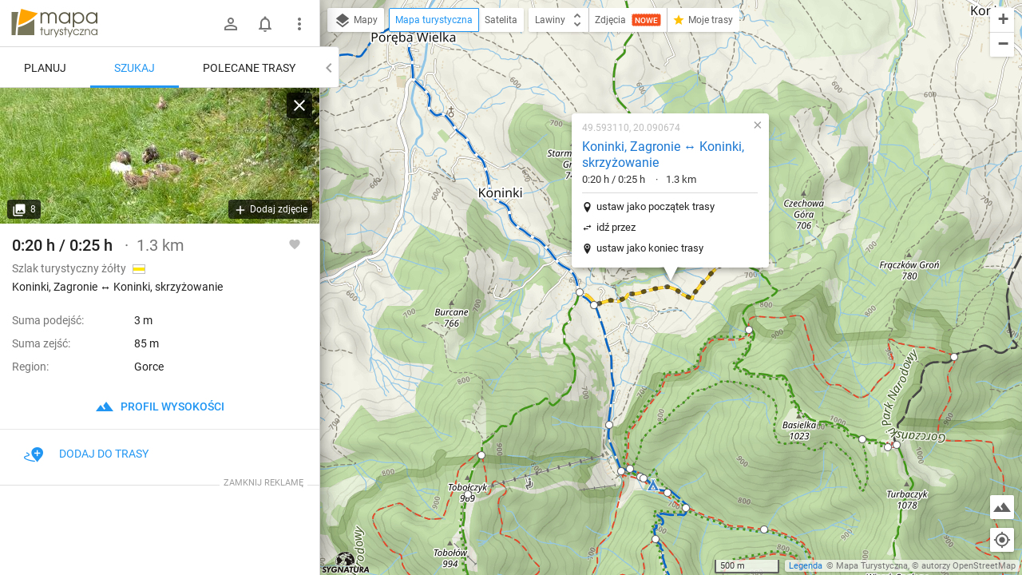

--- FILE ---
content_type: application/javascript; charset=utf-8
request_url: https://fundingchoicesmessages.google.com/f/AGSKWxX-sXbMfeR39uyNJdGmTTpiY5ARfKEmen0zYTuH0vDGeorb5t-FOgOd0OtuTxApL2VGARo0FT4-OJr-eQesljXmVuEuDbbgpS6nFrb14vkGOX3LQsHVcO-s4XHaILeKuNRseIyZKCrj_Dudk8l-CUKQcJuJnjF5M4_Kxnfoq4ibYC0L6mov9ssmmOiB/_/ads/blank./googlead1.-blog-ad-=DisplayAd&/addata.
body_size: -1292
content:
window['497c819f-7da3-49c8-925b-1a744c6fcf3f'] = true;